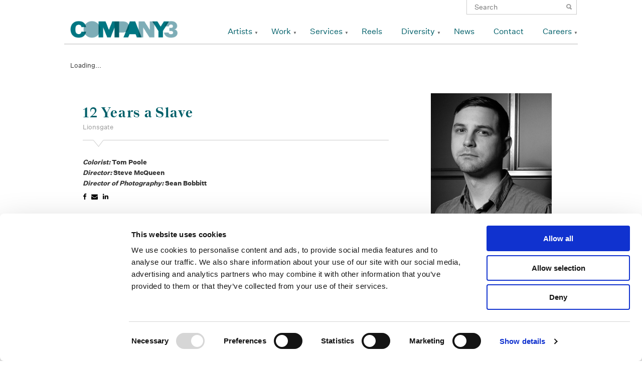

--- FILE ---
content_type: text/html; charset=UTF-8
request_url: https://www.company3.com/videos/12-years-a-slave/?artist_id=10000
body_size: 27850
content:
<!DOCTYPE html>
<!--[if IE 7]>
<html class="ie ie7" lang="en-US">
<![endif]-->
<!--[if IE 8]>
<html class="ie ie8" lang="en-US">
<![endif]-->
<!--[if !(IE 7) | !(IE 8) ]><!-->
<html lang="en-US">
<!--<![endif]-->
<head>

    <meta name="google-site-verification" content="AJVAqqTIHiYSOb8cGM9K4DhlsHSoNxB8GMqPUBtrDgI" />
    
	<!-- COOKIE BOT -->
	<style>
        /* Branding on the banner */
        a#CybotCookiebotDialogPoweredbyCybot,
        div#CybotCookiebotDialogPoweredByText {
          display: none!important;
        }

        /* Branding on the Privacy trigger */
        #CookiebotWidget .CookiebotWidget-body .CookiebotWidget-main-logo {
            display: none!important;
        }
    </style>
	<script id="Cookiebot" src="https://consent.cookiebot.com/uc.js" data-cbid="6460417e-4486-4d7b-af60-93707bf2f4b4" data-blockingmode="auto" type="text/javascript"></script>
	<!-- /COOKIE BOT -->
    <!-- Google tag (gtag.js) -->
    <script async src="https://www.googletagmanager.com/gtag/js?id=G-4YKKSV8VRK"></script>
    <script>
      window.dataLayer = window.dataLayer || [];
      function gtag(){dataLayer.push(arguments);}
      gtag('js', new Date());

      gtag('config', 'G-4YKKSV8VRK');
    </script>
	<meta charset="UTF-8">
	<meta name="viewport" content="width=device-width,initial-scale=1,user-scalable=yes">
  <title>12 Years a Slave | </title>
  <link rel="icon" type="image/png" href="https://www.company3.com/wordpress/wp-content/themes/company3-65/company3/images/co3_square_teal_icon.png" />
	<link rel="profile" href="http://gmpg.org/xfn/11">
	<link rel="pingback" href="https://www.company3.com/wordpress/xmlrpc.php">
	      <!--
	<link rel="stylesheet" href="https://www.company3.com/wordpress/wp-content/themes/company3-65/company3/css/reset.css">
	<link rel="stylesheet" href="https://www.company3.com/wordpress/wp-content/themes/company3-65/company3/css/grid-fluid.css">
	<link rel="stylesheet" href="https://www.company3.com/wordpress/wp-content/themes/company3-65/company3/css/font-awesome.min.css">
	<link rel="stylesheet" href="https://www.company3.com/wordpress/wp-content/themes/company3-65/company3/css/vendor/bxslider/jquery.bxslider.css">
	<link rel="stylesheet" href="https://www.company3.com/wordpress/wp-content/themes/company3-65/company3/css/vendor/jquery.fancybox.css">
-->
	<!--[if lt IE 9]>
	<script src="https://www.company3.com/wordpress/wp-content/themes/company3-65/company3/js/lib/html5.js"></script>
	<![endif]-->
	<link rel='dns-prefetch' href='//s.w.org' />
		<script type="text/javascript">
			window._wpemojiSettings = {"baseUrl":"https:\/\/s.w.org\/images\/core\/emoji\/11\/72x72\/","ext":".png","svgUrl":"https:\/\/s.w.org\/images\/core\/emoji\/11\/svg\/","svgExt":".svg","source":{"concatemoji":"https:\/\/www.company3.com\/wordpress\/wp-includes\/js\/wp-emoji-release.min.js?ver=4.9.18"}};
			!function(e,a,t){var n,r,o,i=a.createElement("canvas"),p=i.getContext&&i.getContext("2d");function s(e,t){var a=String.fromCharCode;p.clearRect(0,0,i.width,i.height),p.fillText(a.apply(this,e),0,0);e=i.toDataURL();return p.clearRect(0,0,i.width,i.height),p.fillText(a.apply(this,t),0,0),e===i.toDataURL()}function c(e){var t=a.createElement("script");t.src=e,t.defer=t.type="text/javascript",a.getElementsByTagName("head")[0].appendChild(t)}for(o=Array("flag","emoji"),t.supports={everything:!0,everythingExceptFlag:!0},r=0;r<o.length;r++)t.supports[o[r]]=function(e){if(!p||!p.fillText)return!1;switch(p.textBaseline="top",p.font="600 32px Arial",e){case"flag":return s([55356,56826,55356,56819],[55356,56826,8203,55356,56819])?!1:!s([55356,57332,56128,56423,56128,56418,56128,56421,56128,56430,56128,56423,56128,56447],[55356,57332,8203,56128,56423,8203,56128,56418,8203,56128,56421,8203,56128,56430,8203,56128,56423,8203,56128,56447]);case"emoji":return!s([55358,56760,9792,65039],[55358,56760,8203,9792,65039])}return!1}(o[r]),t.supports.everything=t.supports.everything&&t.supports[o[r]],"flag"!==o[r]&&(t.supports.everythingExceptFlag=t.supports.everythingExceptFlag&&t.supports[o[r]]);t.supports.everythingExceptFlag=t.supports.everythingExceptFlag&&!t.supports.flag,t.DOMReady=!1,t.readyCallback=function(){t.DOMReady=!0},t.supports.everything||(n=function(){t.readyCallback()},a.addEventListener?(a.addEventListener("DOMContentLoaded",n,!1),e.addEventListener("load",n,!1)):(e.attachEvent("onload",n),a.attachEvent("onreadystatechange",function(){"complete"===a.readyState&&t.readyCallback()})),(n=t.source||{}).concatemoji?c(n.concatemoji):n.wpemoji&&n.twemoji&&(c(n.twemoji),c(n.wpemoji)))}(window,document,window._wpemojiSettings);
		</script>
		<style type="text/css">
img.wp-smiley,
img.emoji {
	display: inline !important;
	border: none !important;
	box-shadow: none !important;
	height: 1em !important;
	width: 1em !important;
	margin: 0 .07em !important;
	vertical-align: -0.1em !important;
	background: none !important;
	padding: 0 !important;
}
</style>
<link rel='stylesheet' id='simple-instagram-plugin-styles-css'  href='https://www.company3.com/wordpress/wp-content/plugins/simple-instagram/public/assets/css/public.css?ver=1.0.0' type='text/css' media='all' />
<link rel='stylesheet' id='reset-css'  href='https://www.company3.com/wordpress/wp-content/themes/company3-65/company3/css/reset.css?ver=20141205' type='text/css' media='all' />
<link rel='stylesheet' id='grid-css'  href='https://www.company3.com/wordpress/wp-content/themes/company3-65/company3/css/grid-fluid.css?ver=20141205' type='text/css' media='all' />
<link rel='stylesheet' id='bxslider-css'  href='https://www.company3.com/wordpress/wp-content/themes/company3-65/company3/css/vendor/bxslider/jquery.bxslider.css?ver=20141205' type='text/css' media='all' />
<link rel='stylesheet' id='fancybox-css'  href='https://www.company3.com/wordpress/wp-content/themes/company3-65/company3/css/vendor/jquery.fancybox.css?ver=20141205' type='text/css' media='all' />
<link rel='stylesheet' id='font-awesome-css'  href='https://www.company3.com/wordpress/wp-content/plugins/types/vendor/toolset/toolset-common/res/lib/font-awesome/css/font-awesome.min.css?ver=4.7.0' type='text/css' media='screen' />
<link rel='stylesheet' id='style-css'  href='https://www.company3.com/wordpress/wp-content/themes/company3-65/company3/style.css?ver=20141205' type='text/css' media='all' />
<link rel='https://api.w.org/' href='https://www.company3.com/wp-json/' />
<link rel="EditURI" type="application/rsd+xml" title="RSD" href="https://www.company3.com/wordpress/xmlrpc.php?rsd" />
<link rel="wlwmanifest" type="application/wlwmanifest+xml" href="https://www.company3.com/wordpress/wp-includes/wlwmanifest.xml" /> 
<link rel='prev' title='Love &#038; Mercy' href='https://www.company3.com/videos/love-mercy-2/' />
<link rel='next' title='The Skeleton Twins' href='https://www.company3.com/videos/skeleton-twins-2/' />
<meta name="generator" content="WordPress 4.9.18" />
<link rel="canonical" href="https://www.company3.com/videos/12-years-a-slave/" />
<link rel='shortlink' href='https://www.company3.com/?p=10678' />
<link rel="alternate" type="application/json+oembed" href="https://www.company3.com/wp-json/oembed/1.0/embed?url=https%3A%2F%2Fwww.company3.com%2Fvideos%2F12-years-a-slave%2F" />
<link rel="alternate" type="text/xml+oembed" href="https://www.company3.com/wp-json/oembed/1.0/embed?url=https%3A%2F%2Fwww.company3.com%2Fvideos%2F12-years-a-slave%2F&#038;format=xml" />

  <script type="text/javascript">
    var ajaxurl = "https://www.company3.com/wordpress/wp-admin/admin-ajax.php";
  </script>
  <script type="text/javascript">
    document.createElement('header');
    document.createElement('nav');
    document.createElement('menu');
    document.createElement('section');
    document.createElement('article');
    document.createElement('aside');
    document.createElement('footer');
  </script>
</head>


  <body class="videos-template-default single single-videos postid-10678">
<!-- test -->
<div id="page-wrapper">
  <div id="header-wrapper">
    <div id="header" class="container_12">
      <div class="search">
        <form role="search" method="get" class="search-form" action="https://www.company3.com/">
	<label>
		<span class="screen-reader-text">Search for:</span>
		<input type="search" class="search-field" placeholder="Search" value="" name="s" title="Search for:">
	</label>
	<input type="submit" class="search-submit" value="Search">
</form>           </div>
    	<header class="clearfix">
    		<div id="logo" class="grid_3">
      		<h1><a href="https://www.company3.com" title="Company 3"><img src="https://www.company3.com/wordpress/wp-content/themes/company3-65/company3/images/co3_sig_logo.png" /></a></h1>
    		</div>
    		<div class="navigation grid_9"><ul id="menu-primary" class="menu"><li id="menu-item-53" class="menu-item menu-item-type-post_type menu-item-object-page menu-item-has-children menu-item-53"><a href="https://www.company3.com/artists-page/">Artists</a>
<ul class="sub-menu">
	<li id="menu-item-5774" class="no-follow jump-to menu-item menu-item-type-post_type menu-item-object-page menu-item-5774"><a href="https://www.company3.com/artists-page/">Color</a></li>
	<li id="menu-item-2197" class="no-follow jump-to menu-item menu-item-type-post_type menu-item-object-page menu-item-2197"><a href="https://www.company3.com/artists-page/">Finishing Long-Form</a></li>
	<li id="menu-item-52377" class="no-follow jump-to menu-item menu-item-type-post_type menu-item-object-page menu-item-52377"><a href="https://www.company3.com/artists-page/">Finishing Advertising</a></li>
	<li id="menu-item-2206" class="no-follow jump-to menu-item menu-item-type-post_type menu-item-object-page menu-item-2206"><a href="https://www.company3.com/artists-page/">Sound</a></li>
	<li id="menu-item-52393" class="no-follow jump-to menu-item menu-item-type-post_type menu-item-object-page menu-item-52393"><a href="https://www.company3.com/artists-page/">Editors</a></li>
</ul>
</li>
<li id="menu-item-46518" class="menu-item menu-item-type-taxonomy menu-item-object-video-categories menu-item-has-children menu-item-46518"><a href="https://www.company3.com/video-categories/commercials/">Work</a>
<ul class="sub-menu">
	<li id="menu-item-342" class="menu-item menu-item-type-taxonomy menu-item-object-video-categories menu-item-342"><a href="https://www.company3.com/video-categories/commercials/">Advertising</a></li>
	<li id="menu-item-249" class="menu-item menu-item-type-taxonomy menu-item-object-video-categories menu-item-249"><a href="https://www.company3.com/video-categories/features/">Features</a></li>
	<li id="menu-item-9305" class="menu-item menu-item-type-taxonomy menu-item-object-video-categories menu-item-9305"><a href="https://www.company3.com/video-categories/television/">Television</a></li>
	<li id="menu-item-365" class="menu-item menu-item-type-taxonomy menu-item-object-video-categories menu-item-365"><a href="https://www.company3.com/video-categories/sound/">Sound</a></li>
</ul>
</li>
<li id="menu-item-209" class="menu-item menu-item-type-post_type menu-item-object-page menu-item-has-children menu-item-209"><a href="https://www.company3.com/services/picturefinishingcolor/">Services</a>
<ul class="sub-menu">
	<li id="menu-item-1372" class="menu-item menu-item-type-post_type menu-item-object-page menu-item-has-children menu-item-1372"><a href="https://www.company3.com/services/picturefinishingcolor/">Picture Finishing + Color Services</a>
	<ul class="sub-menu">
		<li id="menu-item-1379" class="menu-item menu-item-type-post_type menu-item-object-page menu-item-1379"><a href="https://www.company3.com/services/picturefinishingcolor/final-color/">Final Color</a></li>
	</ul>
</li>
	<li id="menu-item-1373" class="menu-item menu-item-type-post_type menu-item-object-page menu-item-has-children menu-item-1373"><a href="https://www.company3.com/services/editorial/">Editorial Services</a>
	<ul class="sub-menu">
		<li id="menu-item-1390" class="menu-item menu-item-type-post_type menu-item-object-page menu-item-1390"><a href="https://www.company3.com/services/editorial/conform/">Conform</a></li>
	</ul>
</li>
	<li id="menu-item-32226" class="menu-item menu-item-type-post_type menu-item-object-page menu-item-32226"><a href="https://www.company3.com/commercial-finishing/">Commercial Finishing</a></li>
	<li id="menu-item-1375" class="menu-item menu-item-type-post_type menu-item-object-page menu-item-1375"><a href="https://www.company3.com/services/sound/">Sound</a></li>
	<li id="menu-item-1376" class="menu-item menu-item-type-post_type menu-item-object-page menu-item-1376"><a href="https://www.company3.com/services/virtual-services/">Virtual</a></li>
</ul>
</li>
<li id="menu-item-62" class="menu-item menu-item-type-post_type menu-item-object-page menu-item-62"><a href="https://www.company3.com/reels/">Reels</a></li>
<li id="menu-item-28218" class="menu-item menu-item-type-post_type menu-item-object-page menu-item-has-children menu-item-28218"><a href="https://www.company3.com/diversity/">Diversity</a>
<ul class="sub-menu">
	<li id="menu-item-28219" class="menu-item menu-item-type-post_type menu-item-object-page menu-item-28219"><a href="https://www.company3.com/diversity/">Diversity at Company 3</a></li>
	<li id="menu-item-28217" class="menu-item menu-item-type-post_type menu-item-object-page menu-item-28217"><a href="https://www.company3.com/supplier-diversity/">Supplier Diversity</a></li>
</ul>
</li>
<li id="menu-item-379" class="menu-item menu-item-type-post_type menu-item-object-page menu-item-379"><a href="https://www.company3.com/news/">News</a></li>
<li id="menu-item-9383" class="menu-item menu-item-type-post_type menu-item-object-page menu-item-9383"><a href="https://www.company3.com/contact/">Contact</a></li>
<li id="menu-item-31175" class="menu-item menu-item-type-post_type menu-item-object-page menu-item-has-children menu-item-31175"><a href="https://www.company3.com/careers/">Careers</a>
<ul class="sub-menu">
	<li id="menu-item-34476" class="menu-item menu-item-type-post_type menu-item-object-page menu-item-34476"><a href="https://www.company3.com/next-pipeline-program/">NExT Pipeline Program</a></li>
	<li id="menu-item-34478" class="menu-item menu-item-type-post_type menu-item-object-page menu-item-34478"><a href="https://www.company3.com/next-summer-internship-program/">NExT Summer Internship Program</a></li>
	<li id="menu-item-34477" class="menu-item menu-item-type-post_type menu-item-object-page menu-item-34477"><a href="https://www.company3.com/next-apprenticeship-program/">NExT Apprenticeship Program</a></li>
</ul>
</li>
</ul></div>    	</header>
    </div>

          <div id="mobile-header">
        <div id="mobile-logo"><a class="mobile-only mobile-icon" href="https://www.company3.com"></a></div>
        <div id="mobile-nav-trigger" class="mobile-only mobile-icon"></div>
        <div id="mobile-nav-dropdown">
          <div class="search mobile-only">
            <form role="search" method="get" class="search-form" action="https://www.company3.com/">
	<label>
		<span class="screen-reader-text">Search for:</span>
		<input type="search" class="search-field" placeholder="Search" value="" name="s" title="Search for:">
	</label>
	<input type="submit" class="search-submit" value="Search">
</form>               </div>
        	<div class="navigation"><ul id="menu-mobile-primary" class="menu"><li id="menu-item-2126" class="menu-item menu-item-type-post_type menu-item-object-page menu-item-has-children menu-item-2126"><a href="https://www.company3.com/artists-page/">Artists</a>
<ul class="sub-menu">
	<li id="menu-item-6104" class="no-follow jump-to menu-item menu-item-type-post_type menu-item-object-page menu-item-6104"><a href="https://www.company3.com/artists-page/">Senior Colorists</a></li>
	<li id="menu-item-2200" class="no-follow jump-to menu-item menu-item-type-post_type menu-item-object-page menu-item-2200"><a href="https://www.company3.com/artists-page/">Colorists</a></li>
	<li id="menu-item-52378" class="no-follow jump-to menu-item menu-item-type-post_type menu-item-object-page menu-item-52378"><a href="https://www.company3.com/artists-page/">Finishing Long-Form</a></li>
	<li id="menu-item-52379" class="no-follow jump-to menu-item menu-item-type-post_type menu-item-object-page menu-item-52379"><a href="https://www.company3.com/artists-page/">Finishing Advertising</a></li>
	<li id="menu-item-2199" class="no-follow jump-to menu-item menu-item-type-post_type menu-item-object-page menu-item-2199"><a href="https://www.company3.com/artists-page/">Sound</a></li>
</ul>
</li>
<li id="menu-item-46522" class="menu-item menu-item-type-taxonomy menu-item-object-video-categories menu-item-has-children menu-item-46522"><a href="https://www.company3.com/video-categories/commercials/">Work</a>
<ul class="sub-menu">
	<li id="menu-item-2133" class="menu-item menu-item-type-taxonomy menu-item-object-video-categories menu-item-2133"><a href="https://www.company3.com/video-categories/commercials/">Advertising</a></li>
	<li id="menu-item-2226" class="menu-item menu-item-type-taxonomy menu-item-object-video-categories menu-item-2226"><a href="https://www.company3.com/video-categories/features/">Features</a></li>
	<li id="menu-item-9385" class="menu-item menu-item-type-taxonomy menu-item-object-video-categories menu-item-9385"><a href="https://www.company3.com/video-categories/television/">Television</a></li>
	<li id="menu-item-2230" class="menu-item menu-item-type-taxonomy menu-item-object-video-categories menu-item-2230"><a href="https://www.company3.com/video-categories/sound/">Sound</a></li>
	<li id="menu-item-2225" class="menu-item menu-item-type-taxonomy menu-item-object-video-categories menu-item-2225"><a href="https://www.company3.com/video-categories/archive/">Archive</a></li>
</ul>
</li>
<li id="menu-item-2211" class="menu-item menu-item-type-post_type menu-item-object-page menu-item-has-children menu-item-2211"><a href="https://www.company3.com/services/">Services</a>
<ul class="sub-menu">
	<li id="menu-item-2216" class="menu-item menu-item-type-post_type menu-item-object-page menu-item-2216"><a href="https://www.company3.com/services/editorial/">Editorial</a></li>
	<li id="menu-item-2214" class="menu-item menu-item-type-post_type menu-item-object-page menu-item-2214"><a href="https://www.company3.com/services/picturefinishingcolor/">Picture Finishing + Color</a></li>
	<li id="menu-item-32225" class="menu-item menu-item-type-post_type menu-item-object-page menu-item-32225"><a href="https://www.company3.com/commercial-finishing/">Commercial Finishing</a></li>
	<li id="menu-item-2218" class="menu-item menu-item-type-post_type menu-item-object-page menu-item-2218"><a href="https://www.company3.com/services/sound/">Sound</a></li>
	<li id="menu-item-2219" class="menu-item menu-item-type-post_type menu-item-object-page menu-item-2219"><a href="https://www.company3.com/services/virtual-services/">Virtual</a></li>
</ul>
</li>
<li id="menu-item-6457" class="menu-item menu-item-type-post_type menu-item-object-page menu-item-6457"><a href="https://www.company3.com/reels/">Reels</a></li>
<li id="menu-item-28214" class="menu-item menu-item-type-post_type menu-item-object-page menu-item-has-children menu-item-28214"><a href="https://www.company3.com/diversity/">Diversity</a>
<ul class="sub-menu">
	<li id="menu-item-28216" class="menu-item menu-item-type-post_type menu-item-object-page menu-item-28216"><a href="https://www.company3.com/diversity/">Diversity at Company 3</a></li>
	<li id="menu-item-28215" class="menu-item menu-item-type-post_type menu-item-object-page menu-item-28215"><a href="https://www.company3.com/supplier-diversity/">Supplier Diversity</a></li>
</ul>
</li>
<li id="menu-item-2213" class="menu-item menu-item-type-post_type menu-item-object-page menu-item-2213"><a href="https://www.company3.com/news/">News</a></li>
<li id="menu-item-2236" class="menu-item menu-item-type-post_type menu-item-object-page menu-item-2236"><a href="https://www.company3.com/contact/">Contact</a></li>
<li id="menu-item-31176" class="menu-item menu-item-type-post_type menu-item-object-page menu-item-has-children menu-item-31176"><a href="https://www.company3.com/careers/">Careers</a>
<ul class="sub-menu">
	<li id="menu-item-38141" class="menu-item menu-item-type-post_type menu-item-object-page menu-item-38141"><a href="https://www.company3.com/careers/">Careers</a></li>
	<li id="menu-item-34479" class="menu-item menu-item-type-post_type menu-item-object-page menu-item-34479"><a href="https://www.company3.com/next-pipeline-program/">NExT Pipeline Program</a></li>
	<li id="menu-item-34480" class="menu-item menu-item-type-post_type menu-item-object-page menu-item-34480"><a href="https://www.company3.com/next-apprenticeship-program/">NExT Apprenticeship Program</a></li>
	<li id="menu-item-34481" class="menu-item menu-item-type-post_type menu-item-object-page menu-item-34481"><a href="https://www.company3.com/next-summer-internship-program/">NExT Summer Internship Program</a></li>
</ul>
</li>
</ul></div>        </div>
      </div>
  	<div id="my-reel-preview">
  	  <div id="my-reel-slider-container">
    	  <a href="/my-reel/" class="open-reel">Open My Reel</a>
    	  <ul id="my-reel-slider">
    	      	  </ul>
  	  </div>
      <div class="empty">
        <p><em>No Items</em> in My Reel <br/>
        <span class="small">click a video's <span class="reel-icon"></span> icon to start a reel</span></p>
      </div>
  	</div>
    <div id="header-shadow"></div>
  </div>
<!-- </div> -->
<div id="primary" class="content-area">
	
	<div id="content" class="container_12 site-content" role="main">
    
            <article class="container_12 clearfix post-10678 videos type-videos status-publish has-post-thumbnail hentry video-categories-promos-trailers">
                                  <div class="video grid_12">
                      <div id="mediabox-10678" class="media-loader mobile-media-loader" data-poster="https://videos.company3.com/2016/06/12yearsaslave.jpg" data-videofile="https://videos.company3.com/2016/06/12-YEARS-A-SLAVE-Official-Trailer-HD.mp4">
                        Loading...                      </div>
                    </div>
                      		  <div class="grid_8">
    				<header class="entry-header">
    					<div class="triangle"></div>
    					<h1 class="title">12 Years a Slave</h1>
    					<span class="subtitle">Lionsgate</span>
    				</header>
    				<div class="entry-content">
                            <div class="description">
                              </div>
              <ul class="credits">
                                                      <li class="tag-colorist"><span>Colorist: </span>Tom Poole</li>
                                                                        <li class="tag-director"><span>Director: </span>Steve McQueen</li>
                                                                        <li class="tag-director-of-photography"><span>Director of Photography: </span>Sean Bobbitt</li>
                                                </ul>
    					<div class="social share">
  <a href="https://www.facebook.com/sharer/sharer.php?u=https://www.company3.com/videos/12-years-a-slave/" title="12 Years a Slave" target="_blank"><em class="fa fa-facebook"></em></a>
  <span title="12 Years a Slave"><em class="fa fa-envelope"></em></span>
  <a href="http://www.linkedin.com/shareArticle?mini=true&url=https://www.company3.com/videos/12-years-a-slave/&title=12 Years a Slave" title="12 Years a Slave" target="_blank"><em class="fa fa-linkedin"></em></a>

	<div class="email-contact form-popup">
		<form>
			<label for="recipient" class="hidden">Reel URL</label>
	    <input type="text" name="reel-url" value="https://www.company3.com/videos/12-years-a-slave/" class="hidden reel-url">			
			<label for='recipient'>Recipient's Email</label>
			<input type='text' name='recipient' value="">
			<label for='email'>Your Email</label>
		  <input type='text' name='email' value="">
		  <label for='message'>Message</label>
		  <textarea name='message'></textarea>
		  <input type='submit' value='Share This Page'>
		</form>
	</div>
</div>
    				</div>
    		  </div>
    		  <footer class="grid_4">
                		    <div class="artist entry-meta">
              <a href="https://www.company3.com/artists/john/">
              	<img src="https://videos.company3.com/2020/07/John-Dieso-Artist-Thumb-Exposure.jpeg" />
              </a>
              <a href="https://www.company3.com/artists/john/"><h3 class="title">John Diesso</h3></a>
              <span class="subtitle">Senior Finishing Artist</span>
    		    </div>
    		  </footer>
        </article>
        	</div>
  </div>

  </div>

	<div id="footer-wrapper">
		<footer id="footer" class="container_12 site-footer" role="contentinfo" data-johann="hello">
            <div class="footer--main">
                <div class="footer-spacer"></div>
                <div class="footer--main--social-legal">
                    <div class="footer--main--social-legal--social"><ul id="menu-social" class="menu"><li id="menu-item-376" class="facebook menu-item menu-item-type-custom menu-item-object-custom menu-item-376"><a target="_blank" href="https://www.facebook.com/Company3">Facebook</a></li>
<li id="menu-item-377" class="instagram menu-item menu-item-type-custom menu-item-object-custom menu-item-377"><a target="_blank" href="http://instagram.com/company_3">Instagram</a></li>
<li id="menu-item-5315" class="linkedin menu-item menu-item-type-custom menu-item-object-custom menu-item-5315"><a target="_blank" href="https://www.linkedin.com/company/company-3">Linkedin</a></li>
<li id="menu-item-43939" class="vimeo menu-item menu-item-type-custom menu-item-object-custom menu-item-43939"><a target="_blank" href="https://vimeo.com/company3">Vimeo</a></li>
</ul></div>                    <div class="footer--main--social-legal--legal"><ul id="menu-footer" class="menu"><li id="menu-item-374" class="menu-item menu-item-type-post_type menu-item-object-page menu-item-374"><a href="https://www.company3.com/terms-use/">Legal Conditions</a></li>
<li id="menu-item-389" class="menu-item menu-item-type-post_type menu-item-object-page menu-item-389"><a href="https://www.company3.com/contact/">Contact</a></li>
</ul></div>                </div>
                <a class="footer--main--image" href="/">
                    <img width="80" src="https://www.company3.com/wordpress/wp-content/themes/company3-65/company3/images/CO3_K.svg"  alt="Company 3 Logo" />
                </a>
            </div>
            <div class="grid_12">
                <aside id="text-2" class="widget widget_text"><h1 class="widget-title">Copyright</h1>			<div class="textwidget"><p>Copyright © 2026 Company 3, a brand of Company 3 / Method Inc. All rights reserved.</p>
</div>
		</aside>            </div>

		</footer><!-- #colophon -->
	</div><!-- #page -->

	<script type='text/javascript' src='https://www.company3.com/wordpress/wp-includes/js/wp-embed.min.js?ver=4.9.18'></script>

  <script type="text/javascript" data-main="https://www.company3.com/wordpress/wp-content/themes/company3-65/company3/js/app" src="https://www.company3.com/wordpress/wp-content/themes/company3-65/company3/js/require.js"></script>
  <script type="text/javascript">requirejs.config({ baseUrl: "https://www.company3.com/wordpress/wp-content/themes/company3-65/company3/js/" });</script>
<script>
  (function(i,s,o,g,r,a,m){i['GoogleAnalyticsObject']=r;i[r]=i[r]||function(){
  (i[r].q=i[r].q||[]).push(arguments)},i[r].l=1*new Date();a=s.createElement(o),
  m=s.getElementsByTagName(o)[0];a.async=1;a.src=g;m.parentNode.insertBefore(a,m)
  })(window,document,'script','https://www.google-analytics.com/analytics.js','ga');

  ga('create', 'UA-98258481-1', 'auto');
  ga('send', 'pageview');

</script>
  
</body>
</html>